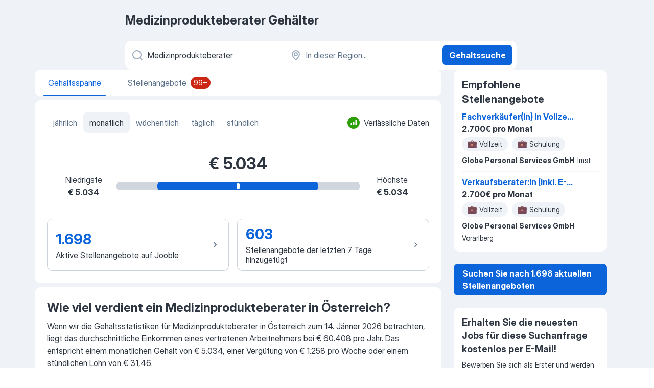

--- FILE ---
content_type: image/svg+xml
request_url: https://at.jooble.org/assets/images/salaryStats/gold_medal.svg
body_size: 1118
content:
<svg width="32" height="32" viewBox="0 0 32 32" fill="none" xmlns="http://www.w3.org/2000/svg">
<g filter="url(#filter0_iii_4294_17941)">
<path d="M14.0346 3.55204L18.2991 10.8362L12.2834 12.5469C8.12828 11.172 5.68075 8.52904 4.20532 5.8125C3.58307 4.66681 3.58813 2.5625 6.06108 2.5625H12.3087C13.0189 2.5625 13.6758 2.93914 14.0346 3.55204Z" fill="#4686EC"/>
<path d="M14.0346 3.55204L18.2991 10.8362L12.2834 12.5469C8.12828 11.172 5.68075 8.52904 4.20532 5.8125C3.58307 4.66681 3.58813 2.5625 6.06108 2.5625H12.3087C13.0189 2.5625 13.6758 2.93914 14.0346 3.55204Z" fill="url(#paint0_radial_4294_17941)"/>
<path d="M14.0346 3.55204L18.2991 10.8362L12.2834 12.5469C8.12828 11.172 5.68075 8.52904 4.20532 5.8125C3.58307 4.66681 3.58813 2.5625 6.06108 2.5625H12.3087C13.0189 2.5625 13.6758 2.93914 14.0346 3.55204Z" fill="url(#paint1_linear_4294_17941)"/>
</g>
<g filter="url(#filter1_iii_4294_17941)">
<path d="M17.8123 3.55204L13.5479 10.8362L19.5635 12.5469C23.7186 11.172 26.1662 8.52904 27.6416 5.8125C28.2639 4.66681 28.2588 2.5625 25.7858 2.5625H19.5383C18.828 2.5625 18.1711 2.93914 17.8123 3.55204Z" fill="#4686EC"/>
<path d="M17.8123 3.55204L13.5479 10.8362L19.5635 12.5469C23.7186 11.172 26.1662 8.52904 27.6416 5.8125C28.2639 4.66681 28.2588 2.5625 25.7858 2.5625H19.5383C18.828 2.5625 18.1711 2.93914 17.8123 3.55204Z" fill="url(#paint2_radial_4294_17941)"/>
<path d="M17.8123 3.55204L13.5479 10.8362L19.5635 12.5469C23.7186 11.172 26.1662 8.52904 27.6416 5.8125C28.2639 4.66681 28.2588 2.5625 25.7858 2.5625H19.5383C18.828 2.5625 18.1711 2.93914 17.8123 3.55204Z" fill="url(#paint3_linear_4294_17941)"/>
</g>
<path d="M17.8123 3.55204L13.5479 10.8362L19.5635 12.5469C23.7186 11.172 26.1662 8.52904 27.6416 5.8125C28.2639 4.66681 28.2588 2.5625 25.7858 2.5625H19.5383C18.828 2.5625 18.1711 2.93914 17.8123 3.55204Z" fill="url(#paint4_linear_4294_17941)"/>
<circle cx="16.047" cy="20.1317" r="10.0477" fill="url(#paint5_linear_4294_17941)"/>
<circle cx="16.047" cy="20.1317" r="10.0477" fill="url(#paint6_linear_4294_17941)"/>
<circle cx="16.047" cy="20.1317" r="8.68832" fill="url(#paint7_linear_4294_17941)"/>
<circle cx="16.047" cy="20.1317" r="7.58486" fill="url(#paint8_linear_4294_17941)"/>
<circle cx="16.047" cy="20.1317" r="7.58486" fill="url(#paint9_radial_4294_17941)"/>
<circle cx="16.047" cy="20.1317" r="7.58486" fill="url(#paint10_radial_4294_17941)"/>
<g filter="url(#filter2_ii_4294_17941)">
<path d="M17.2197 16.8C17.2197 16.3582 16.8616 16 16.4197 16H14.4791C14.2582 16 14.0791 16.1791 14.0791 16.4V17.5766C14.0791 17.7975 14.2582 17.9766 14.4791 17.9766H14.9229C15.0609 17.9766 15.1729 18.0885 15.1729 18.2266V24C15.1729 24.2761 15.3967 24.5 15.6729 24.5H16.7197C16.9959 24.5 17.2197 24.2761 17.2197 24V16.8Z" fill="#6F3955"/>
</g>
<path d="M17.2197 16.8C17.2197 16.3582 16.8616 16 16.4197 16H14.4791C14.2582 16 14.0791 16.1791 14.0791 16.4V17.5766C14.0791 17.7975 14.2582 17.9766 14.4791 17.9766H14.9229C15.0609 17.9766 15.1729 18.0885 15.1729 18.2266V24C15.1729 24.2761 15.3967 24.5 15.6729 24.5H16.7197C16.9959 24.5 17.2197 24.2761 17.2197 24V16.8Z" fill="url(#paint11_linear_4294_17941)"/>
<defs>
<filter id="filter0_iii_4294_17941" x="3.61035" y="2.3625" width="14.8887" height="10.4344" filterUnits="userSpaceOnUse" color-interpolation-filters="sRGB">
<feFlood flood-opacity="0" result="BackgroundImageFix"/>
<feBlend mode="normal" in="SourceGraphic" in2="BackgroundImageFix" result="shape"/>
<feColorMatrix in="SourceAlpha" type="matrix" values="0 0 0 0 0 0 0 0 0 0 0 0 0 0 0 0 0 0 127 0" result="hardAlpha"/>
<feOffset dx="-0.2" dy="-0.2"/>
<feGaussianBlur stdDeviation="0.2"/>
<feComposite in2="hardAlpha" operator="arithmetic" k2="-1" k3="1"/>
<feColorMatrix type="matrix" values="0 0 0 0 0.317647 0 0 0 0 0.458824 0 0 0 0 0.886275 0 0 0 1 0"/>
<feBlend mode="normal" in2="shape" result="effect1_innerShadow_4294_17941"/>
<feColorMatrix in="SourceAlpha" type="matrix" values="0 0 0 0 0 0 0 0 0 0 0 0 0 0 0 0 0 0 127 0" result="hardAlpha"/>
<feOffset dx="0.2" dy="0.2"/>
<feGaussianBlur stdDeviation="0.2"/>
<feComposite in2="hardAlpha" operator="arithmetic" k2="-1" k3="1"/>
<feColorMatrix type="matrix" values="0 0 0 0 0.317647 0 0 0 0 0.458824 0 0 0 0 0.886275 0 0 0 1 0"/>
<feBlend mode="normal" in2="effect1_innerShadow_4294_17941" result="effect2_innerShadow_4294_17941"/>
<feColorMatrix in="SourceAlpha" type="matrix" values="0 0 0 0 0 0 0 0 0 0 0 0 0 0 0 0 0 0 127 0" result="hardAlpha"/>
<feOffset dx="-0.25" dy="0.25"/>
<feGaussianBlur stdDeviation="0.25"/>
<feComposite in2="hardAlpha" operator="arithmetic" k2="-1" k3="1"/>
<feColorMatrix type="matrix" values="0 0 0 0 0.372549 0 0 0 0 0.607843 0 0 0 0 0.960784 0 0 0 1 0"/>
<feBlend mode="normal" in2="effect2_innerShadow_4294_17941" result="effect3_innerShadow_4294_17941"/>
</filter>
<filter id="filter1_iii_4294_17941" x="13.2979" y="2.3625" width="14.8887" height="10.4344" filterUnits="userSpaceOnUse" color-interpolation-filters="sRGB">
<feFlood flood-opacity="0" result="BackgroundImageFix"/>
<feBlend mode="normal" in="SourceGraphic" in2="BackgroundImageFix" result="shape"/>
<feColorMatrix in="SourceAlpha" type="matrix" values="0 0 0 0 0 0 0 0 0 0 0 0 0 0 0 0 0 0 127 0" result="hardAlpha"/>
<feOffset dx="-0.2" dy="-0.2"/>
<feGaussianBlur stdDeviation="0.2"/>
<feComposite in2="hardAlpha" operator="arithmetic" k2="-1" k3="1"/>
<feColorMatrix type="matrix" values="0 0 0 0 0.317647 0 0 0 0 0.458824 0 0 0 0 0.886275 0 0 0 1 0"/>
<feBlend mode="normal" in2="shape" result="effect1_innerShadow_4294_17941"/>
<feColorMatrix in="SourceAlpha" type="matrix" values="0 0 0 0 0 0 0 0 0 0 0 0 0 0 0 0 0 0 127 0" result="hardAlpha"/>
<feOffset dx="0.2" dy="0.2"/>
<feGaussianBlur stdDeviation="0.2"/>
<feComposite in2="hardAlpha" operator="arithmetic" k2="-1" k3="1"/>
<feColorMatrix type="matrix" values="0 0 0 0 0.317647 0 0 0 0 0.458824 0 0 0 0 0.886275 0 0 0 1 0"/>
<feBlend mode="normal" in2="effect1_innerShadow_4294_17941" result="effect2_innerShadow_4294_17941"/>
<feColorMatrix in="SourceAlpha" type="matrix" values="0 0 0 0 0 0 0 0 0 0 0 0 0 0 0 0 0 0 127 0" result="hardAlpha"/>
<feOffset dx="-0.25" dy="0.25"/>
<feGaussianBlur stdDeviation="0.25"/>
<feComposite in2="hardAlpha" operator="arithmetic" k2="-1" k3="1"/>
<feColorMatrix type="matrix" values="0 0 0 0 0.372549 0 0 0 0 0.607843 0 0 0 0 0.960784 0 0 0 1 0"/>
<feBlend mode="normal" in2="effect2_innerShadow_4294_17941" result="effect3_innerShadow_4294_17941"/>
</filter>
<filter id="filter2_ii_4294_17941" x="13.7791" y="15.8" width="3.64063" height="9" filterUnits="userSpaceOnUse" color-interpolation-filters="sRGB">
<feFlood flood-opacity="0" result="BackgroundImageFix"/>
<feBlend mode="normal" in="SourceGraphic" in2="BackgroundImageFix" result="shape"/>
<feColorMatrix in="SourceAlpha" type="matrix" values="0 0 0 0 0 0 0 0 0 0 0 0 0 0 0 0 0 0 127 0" result="hardAlpha"/>
<feOffset dx="-0.3" dy="0.3"/>
<feGaussianBlur stdDeviation="0.3"/>
<feComposite in2="hardAlpha" operator="arithmetic" k2="-1" k3="1"/>
<feColorMatrix type="matrix" values="0 0 0 0 0.392157 0 0 0 0 0.164706 0 0 0 0 0.254902 0 0 0 1 0"/>
<feBlend mode="normal" in2="shape" result="effect1_innerShadow_4294_17941"/>
<feColorMatrix in="SourceAlpha" type="matrix" values="0 0 0 0 0 0 0 0 0 0 0 0 0 0 0 0 0 0 127 0" result="hardAlpha"/>
<feOffset dx="0.2" dy="-0.2"/>
<feGaussianBlur stdDeviation="0.2"/>
<feComposite in2="hardAlpha" operator="arithmetic" k2="-1" k3="1"/>
<feColorMatrix type="matrix" values="0 0 0 0 0.501961 0 0 0 0 0.333333 0 0 0 0 0.360784 0 0 0 1 0"/>
<feBlend mode="normal" in2="effect1_innerShadow_4294_17941" result="effect2_innerShadow_4294_17941"/>
</filter>
<radialGradient id="paint0_radial_4294_17941" cx="0" cy="0" r="1" gradientUnits="userSpaceOnUse" gradientTransform="translate(13.103 11.8416) rotate(-123.321) scale(4.60352 17.1923)">
<stop stop-color="#3669D9"/>
<stop offset="1" stop-color="#3669D9" stop-opacity="0"/>
</radialGradient>
<linearGradient id="paint1_linear_4294_17941" x1="6.58184" y1="2.02319" x2="8.37699" y2="6.49275" gradientUnits="userSpaceOnUse">
<stop stop-color="#3D89EC"/>
<stop offset="1" stop-color="#3D89EC" stop-opacity="0"/>
</linearGradient>
<radialGradient id="paint2_radial_4294_17941" cx="0" cy="0" r="1" gradientUnits="userSpaceOnUse" gradientTransform="translate(18.7439 11.8416) rotate(-57.2648) scale(3.0487 6.68733)">
<stop stop-color="#3669D9"/>
<stop offset="1" stop-color="#3669D9" stop-opacity="0"/>
</radialGradient>
<linearGradient id="paint3_linear_4294_17941" x1="25.2651" y1="2.02319" x2="23.4699" y2="6.49275" gradientUnits="userSpaceOnUse">
<stop stop-color="#3D89EC"/>
<stop offset="1" stop-color="#3D89EC" stop-opacity="0"/>
</linearGradient>
<linearGradient id="paint4_linear_4294_17941" x1="15.7486" y1="7.06334" x2="16.0863" y2="7.24966" gradientUnits="userSpaceOnUse">
<stop stop-color="#1A6DD8"/>
<stop offset="1" stop-color="#1A6DD8" stop-opacity="0"/>
</linearGradient>
<linearGradient id="paint5_linear_4294_17941" x1="21.4177" y1="16.5701" x2="14.4131" y2="23.4336" gradientUnits="userSpaceOnUse">
<stop stop-color="#F4C654"/>
<stop offset="1" stop-color="#DC9729"/>
</linearGradient>
<linearGradient id="paint6_linear_4294_17941" x1="12.5359" y1="30.6676" x2="14.8019" y2="17.5274" gradientUnits="userSpaceOnUse">
<stop stop-color="#FA8547"/>
<stop offset="1" stop-color="#FA8547" stop-opacity="0"/>
</linearGradient>
<linearGradient id="paint7_linear_4294_17941" x1="23.9633" y1="18.6135" x2="16.047" y2="18.6135" gradientUnits="userSpaceOnUse">
<stop stop-color="#F9A842"/>
<stop offset="1" stop-color="#FAA742"/>
<stop offset="1" stop-color="#FAA742"/>
</linearGradient>
<linearGradient id="paint8_linear_4294_17941" x1="12.5407" y1="19.1699" x2="23.8552" y2="19.1699" gradientUnits="userSpaceOnUse">
<stop stop-color="#FAA945"/>
<stop offset="1" stop-color="#EC9936"/>
</linearGradient>
<radialGradient id="paint9_radial_4294_17941" cx="0" cy="0" r="1" gradientUnits="userSpaceOnUse" gradientTransform="translate(18.9879 20.1317) rotate(180) scale(10.5257 8.96905)">
<stop offset="0.893104" stop-color="#F7B44D" stop-opacity="0"/>
<stop offset="1" stop-color="#F7B44D"/>
</radialGradient>
<radialGradient id="paint10_radial_4294_17941" cx="0" cy="0" r="1" gradientUnits="userSpaceOnUse" gradientTransform="translate(14.0778 20.1317) scale(10.128 8.88135)">
<stop offset="0.878757" stop-color="#D2801F" stop-opacity="0"/>
<stop offset="0.98268" stop-color="#D2801F"/>
</radialGradient>
<linearGradient id="paint11_linear_4294_17941" x1="16.4229" y1="24.5" x2="16.4229" y2="23.6835" gradientUnits="userSpaceOnUse">
<stop stop-color="#693B2E"/>
<stop offset="1" stop-color="#693B2E" stop-opacity="0"/>
</linearGradient>
</defs>
</svg>


--- FILE ---
content_type: application/javascript
request_url: https://at.jooble.org/assets/1515.c8f9c766aed4f1b678b8.js
body_size: 3607
content:
"use strict";(self.__LOADABLE_LOADED_CHUNKS__=self.__LOADABLE_LOADED_CHUNKS__||[]).push([[1515],{9843:(o,e,a)=>{a.d(e,{b:()=>m});a(2784);var t=a(13980),s=a(2183),i=a.n(s),r=a(12203),n=a(70194),l=a(18805);const _={list:"IuEQFz",list__item:"weGQ-7",list__link:"f+3hKW",list__link_isLast:"F+Aw68"};var c=a(52322);const b={breadcrumbs:(0,t.arrayOf)((0,t.shape)({name:t.string,url:t.string})),wrapperClassName:t.string},d=i().bind(_),p=({breadcrumbs:o,wrapperClassName:e})=>(0,c.jsx)("ul",{className:d(_.list,{[e]:!!e}),children:o.map((({url:e,name:a},t)=>{const s=t===o.length-1,i=s?void 0:r.CHEVRON_DOWN;return(0,c.jsx)("li",{className:_.list__item,children:(0,c.jsx)(l.Z,{component:"a",type:n.Dx.SIMPLE,url:e||null,icon:i,wrapperClassName:`${_.list__link} ${s?_.list__link_isLast:""}`,children:a})},`${a}_${e}`)}))});p.propTypes=b,p.displayName="BreadCrumbsComponent";const m=p},58586:(o,e,a)=>{a.d(e,{Z:()=>h});a(2784);var t=a(13980),s=a(2183),i=a.n(s);const r={wrapper:"gusNWo",line:"KK7HVf","gradient-transition":"FHFMeU",square:"eipk-h",position:"eQ7Pzo",salary:"M80CbE",company:"dMZAQN",company__icon:"oXyNU9",company__caption:"_4wsHgG",location:"k9byi9",location__icon:"wJwze1",location__caption:"MbgDxJ"};var n=a(52322);const l=i().bind(r),_={wrapperClassName:t.string},c=({wrapperClassName:o})=>(0,n.jsxs)("div",{className:l("wrapper",{[o]:!!o}),children:[(0,n.jsx)("div",{className:`${r.line} ${r.position}`}),(0,n.jsx)("div",{className:`${r.line} ${r.salary}`}),(0,n.jsxs)("div",{className:r.company,children:[(0,n.jsx)("div",{className:`${r.square} ${r.company__icon}`}),(0,n.jsx)("div",{className:`${r.line} ${r.company__caption}`})]}),(0,n.jsxs)("div",{className:r.location,children:[(0,n.jsx)("div",{className:`${r.square} ${r.location__icon}`}),(0,n.jsx)("div",{className:`${r.line} ${r.location__caption}`})]})]});c.propTypes=_,c.displayName="JobSkeleton";const b=c,d={item:"H8g9uD"},p=i().bind(d),m={amount:t.number,wrapperClassName:t.string},u=({amount:o,wrapperClassName:e})=>{const a=p(d.item,{[e]:!!e});return[...Array(o)].map(((o,e)=>(0,n.jsx)(b,{wrapperClassName:a},e)))};u.propTypes=m;const h=u},9997:(o,e,a)=>{a.d(e,{g:()=>to});var t=a(2784),s=a(2183),i=a.n(s),r=a(13980),n=a(57903),l=a(13008),_=a(74631),c=a(60560),b=a(82570),d=a(57231),p=a(87267),m=a(72886),u=a(26463),h=a(8931),j=a(53075),g=a(97549),y=a(66991),S=a(7127),w=a(91497),f=a(22136),N=a(38692),L=a(52778),C=a(94164),k=a(50510),v=a(14522);const A={job_card:"kwOOsx",job_card_header:"MtxbSu",job_card_position_heading:"H2kh-j",job_card_job_type:"BV3goE",job_card_tags:"PTnvOx",job_card_description:"_4HmRXx",job_card_main_info:"EGiLvd",job_card_estimated_salary__amount:"hKcc4b",job_card_tooltip:"dtxp4j",job_card_tooltip_wrapper:"_9XnQtL",job_card_salary:"Qfs-nv",job_card_new_label:"wq5leS",job_card_apply_date_label:"bT6CN0",job_card_apply_date_label__icon:"_6-yAMl",job_card_apply_date_label_first_apply_label__caption:"pIXj+g",job_card_bottom_wrapper:"vpj6lN",job_card_bottom_project_logo:"hDziNi",job_card_bottom_project_logo_showMobile:"_41-c-P",job_card_bottom_company_logo:"HS2mMN",job_card_bottom_employer_widget:"pzw6fk",job_card_bottom_location_label__caption:"ncun6n",job_card_bottom_date_label__caption:"rb6Dnw",job_card_bottom__caption:"g4pqc9",job_card__reduced:"HM1R8R",job_card_apply_date_label_first_apply_label:"+uUccb",job_card_bottom_location_label__icon:"+eXaFf",job_card_bottom_date_label:"lvJUum",reduced_position:"YrYefO"};var x=a(52401),O=a(52322);const B={job:r.object,onJobVisibilityChange:r.func,shouldShowFullInfo:r.bool},T=i().bind(A),z=({job:o,onJobVisibilityChange:e,shouldShowFullInfo:a})=>{const s=(0,l.Z)(),i=(0,n.I0)(),r=(0,t.useRef)(null),_=(0,n.v9)(b.Ip),c=(0,n.v9)(p.$4G),{impressionId:d,similarGroupId:m,uid:u,url:h,destination:j}=o,y=j===C._.AWAY,[B]=(0,w.NM)({target:r,threshold:50},(o=>{const{defaultTags:a,highlightedTags:t}=(0,v.Z)(r.current);e(d,{impressionId:d,similarGroupId:m,uid:u,tags:a,highlightedTags:t},o)}));return(0,O.jsx)(S.Z,Object.assign({ref:B,intl:s,isAuthorized:_,isSimilarJobsList:!0,onFavoriteButtonClick:(o,e)=>{i((0,N.Rt)({uid:o,source:k.N.SALARY_PAGE,isFavorite:e})),i(g.V.sendFavoriteStatistics(e))},onCardClick:async()=>{await(0,x.y)(),i(g.V.sendClickOnRecommendedJobsAction()),(0,L.lO)(u),i((0,f.Wc)(u)),y||c?window.open(h,"_blank"):window.location.href=h},shouldUseHeaderTag:!1,wrapperClassName:T(A.job_card,{job_card__reduced:!a}),positionClassName:T({reduced_position:a}),isJobCardOnSalaryPage:!0,externalClasses:{mainStyles:{header:A.job_card_header,positionHeading:A.job_card_position_heading,jobType:A.job_card_job_type,description:A.job_card_description,mainInfo:A.job_card_main_info,tooltipWrapper:A.job_card_tooltip_wrapper,estimated_salary__amount:A.job_card_estimated_salary__amount,tooltip:A.job_card_tooltip,salary:A.job_card_salary,newLabel:A.job_card_new_label,tags:A.job_card_tags,applyDateLabel:A.job_card_apply_date_label,applyDateLabelIcon:A.job_card_apply_date_label__icon,applyDateLabelFirstApplyLabelCaption:A.job_card_apply_date_label_first_apply_label__caption,applyDateLabelFirstApplyLabel:A.job_card_apply_date_label_first_apply_label},bottomCardStyles:{wrapper:A.job_card_bottom_wrapper,projectLogo:A.job_card_bottom_project_logo,projectLogoMobileShow:A.job_card_bottom_project_logo_showMobile,companyLogo:A.job_card_bottom_company_logo,employerWidget:A.job_card_bottom_employer_widget,locationLabelIcon:A.job_card_bottom_location_label__icon,locationLabelCaption:A.job_card_bottom_location_label__caption,dateLabel:A.job_card_bottom_date_label,dateLabelCaption:A.job_card_bottom_date_label__caption}}},o))};z.propTypes=B;const M=z;var J=a(12203),D=a(22812);const I={wrapper:"KVuoHl",recommend_jobs_wrapper:"NClXfN",recommend_jobs_wrapper__horizontal:"pMe3ou",title:"JOqjWz",title__horizontal:"X6Y9hY",subtitle:"CnSYEW",list:"u46nds",item:"vwf8Vw",list__horizontal:"cO8aIO",show_more:"bcfA8t",subscribe:"sYhJqB",container:"oaec7l",container__left_fade:"TnJs6y",container__right_fade:"_1EQEbq",fadeIn:"UH6Hjo",scroll_button:"_57sh2v",scroll_button__left:"WYriy-",scroll_button__right:"avzl5h"};var R,E,H,$;const F={intl:r.object,isDesktop:r.bool,isHorizontalList:r.bool,recommendedJobs:(0,r.arrayOf)(r.object),shouldShowShowMoreButton:r.bool,isSubscriptionLoading:r.bool,onShowMoreClick:r.func,onJobVisibilityChange:r.func,onSubscribeButtonClick:r.func,serpButtonLabel:r.string,subscribeButtonLabel:r.string,title:r.string,serpUrl:r.string,hasSubscriptionButton:r.bool},P=i().bind(I),V=({recommendedJobs:o,onShowMoreClick:e,onJobVisibilityChange:a,onSubscribeButtonClick:t,serpButtonLabel:s,subscribeButtonLabel:i,title:r,serpUrl:n,isDesktop:l,isHorizontalList:_,isSubscriptionLoading:c,hasSubscriptionButton:b})=>{const{scrollState:d,containerRef:p,setScrollLeft:m}=(0,D.Z)();return(0,O.jsxs)("div",{className:P(I.wrapper,{wrapper__horizontal:_}),children:[(0,O.jsxs)("div",{className:P(I.recommend_jobs_wrapper,{recommend_jobs_wrapper__horizontal:_}),children:[(0,O.jsx)("h3",{className:P(I.title,{title__horizontal:_}),children:r}),(0,O.jsxs)("div",{className:P(I.container,{container__right_fade:!d.isScrollPositionAtEnd,container__left_fade:!d.isScrollPositionAtStart}),children:[($=y.PrimaryButton,!d.isScrollPositionAtStart&&l&&_?(0,O.jsx)($,{appearance:"white",size:"md",renderLeading:(0,O.jsx)(y.Icon,{glyph:J.ARROW,appearance:"blue",size:"md"}),className:P(I.scroll_button,I.scroll_button__left),onClick:()=>m(d.scrollLeft-288),"data-test-name":"_recommendedJobsSliderLeftArrowButton"}):null),(0,O.jsx)("ul",{className:P(I.list,{list__horizontal:_}),ref:p,children:o.map((o=>(0,O.jsx)("li",{className:I.item,children:(0,O.jsx)(M,{job:o,onJobVisibilityChange:a,shouldShowFullInfo:_})},o.uid)))}),(H=y.PrimaryButton,!d.isScrollPositionAtEnd&&l&&_?(0,O.jsx)(H,{appearance:"white",size:"md",renderLeading:(0,O.jsx)(y.Icon,{glyph:J.ARROW,appearance:"blue",size:"md"}),className:P(I.scroll_button,I.scroll_button__right),onClick:()=>m(d.scrollLeft+288),"data-test-name":"_recommendedJobsSliderRightArrowButton"}):null)]})]}),(E=y.HyperlinkPrimaryButton,n?(0,O.jsx)(E,{size:"md",appearance:"blue",className:I.show_more,href:n,onClick:e,children:s}):null),(R=n?y.SecondaryButton:y.PrimaryButton,b?(0,O.jsx)(R,{size:"md",appearance:"blue",className:I.subscribe,onClick:t,loading:c,children:i}):null)]})};V.propTypes=F;const W=V;var U=a(58586),Z=a(19208),Y=a(64910);var G=a(3932),K=a(32544);const q={skeleton_list__horizontal:"t3vgr3",skeleton:"lJSZzF",skeleton__horizontal:"L-Oao3",skeleton__redesign:"VUlYD6"};var Q;const X=i().bind(q),oo={isLoading:r.bool,isDesktop:r.bool,recommendedJobs:(0,r.arrayOf)(r.object),impressionSettings:(0,r.shape)({interval:r.number,time:r.number,dateDiff:r.number}),alertType:r.number,authSource:r.string,email:r.string,historyPush:r.func,sendImpressionsStatistics:r.func,serpLink:r.string,activeJobsCount:r.number,title:r.string,workTitle:r.string,region:r.string,keyword:r.string,isCrawler:r.bool,searchSource:r.number,isHorizontalList:r.bool,hasSerpButton:r.bool,isSubscribed:r.bool,hasSubscriptionButton:r.bool,addTemporaryToast:r.func,removeAllToasts:r.func,pushRoute:r.func,subscribe:r.func},eo=({isLoading:o,isDesktop:e,recommendedJobs:a=[],impressionSettings:s,sendImpressionsStatistics:i,activeJobsCount:r,title:_,email:b,isCrawler:d,keyword:p,workTitle:m,region:u,searchSource:h,authSource:j,alertType:S,hasSerpButton:f=!1,hasSubscriptionButton:N=!1,isHorizontalList:L=!1,addTemporaryToast:C,removeAllToasts:k,pushRoute:v,subscribe:A,isSubscribed:B})=>{const T=(0,l.Z)(),z=(0,n.I0)(),[M,D]=(0,t.useState)(!1),I=L?(o=>o.map((o=>Object.assign({},o,{url:`${o.url}&${Y.ie.FROM_SDP_HORIZONTAL_BLOCK}=true`}))))(a):a,R=r?T.formatMessage({id:"salaryStats.searchLink"},{count:r}):T.formatMessage({id:"jdp.recommendationsList.showMore"}),E=T.formatMessage({id:"salaryStats.subscriptions.getNewJobsByEmail"}),H=_||T.formatMessage({id:"salaryStats.recommendedVacancies"}),[$]=(0,w.YA)(i,null==s?void 0:s.interval,null==s?void 0:s.time),F=f?Z.ZP.createSerpWithWorkTitleUrl(Object.assign({workTitle:m,filters:{search:p,region:u}},!d&&{searchSource:h||Y.uV.FROM_SALARY_STATS_RECOMMENDED_JOBS})):"",P=()=>{C({title:T.formatMessage({id:"salaryStats.subscriptions.youAreSubscribed"}),message:T.formatMessage({id:"salaryStats.subscriptions.getEmailAt"},{email:b}),appearance:"blue",variant:"outlined",glyph:J.WARNING_FILLED,actions:(0,O.jsx)(y.GhostButton,{appearance:"blue",size:"sm",onClick:()=>{v(G.sx.SUBSCRIPTIONS.MAIN),k()},children:T.formatMessage({id:"salaryStats.subscriptions.mySubscriptions"})})})};return o?(0,O.jsx)("div",{className:X(q.skeleton_list,{skeleton_list__horizontal:L}),children:(0,O.jsx)(U.Z,{amount:3,wrapperClassName:X(q.skeleton,{skeleton__horizontal:L})})}):(Q=W,I.length?(0,O.jsx)(Q,{isDesktop:e,recommendedJobs:I,onShowMoreClick:()=>{z(g.V.sendClickOnRecommendedJobsSeeMoreAction())},onSubscribeButtonClick:async()=>{await(0,x.y)();try{D(!0),await A(P,S,K.hx.UNKNOWN,j)}catch(o){c.k.error(o)}finally{D(!1)}},onJobVisibilityChange:$,serpButtonLabel:R,subscribeButtonLabel:E,title:H,serpUrl:F,hasSerpButton:f,hasSubscriptionButton:N&&!B,isHorizontalList:L,isSubscriptionLoading:M}):null)};eo.propTypes=oo;const ao={sendImpressionsStatistics:j.$.sendShownSalaryPageRecommendedImpressionsStatistics,subscribe:u.iU,addTemporaryToast:h.Wt,removeAllToasts:h.h6,pushRoute:_.VF},to=(0,n.$j)((o=>({isLoading:(0,m.wb)(o),recommendedJobs:(0,m.wF)(o),impressionSettings:(0,p.hp)(o),activeJobsCount:(0,m.Rw)(o),keyword:(0,m.Kh)(o),region:(0,m.Ol)(o),workTitle:(0,p.SD5)(o),isCrawler:(0,p.E91)(o),email:(0,b.OD)(o),isSubscribed:!!(0,d.bA)(o),isDesktop:(0,p.$4G)(o)})),ao)(eo)},10229:(o,e,a)=>{a.d(e,{Z:()=>t});const t=o=>o.breadcrumb.breadcrumbs}}]);
//# sourceMappingURL=http://localhost:8081/assets/sourcemaps/1515.c8f9c766aed4f1b678b8.js.map